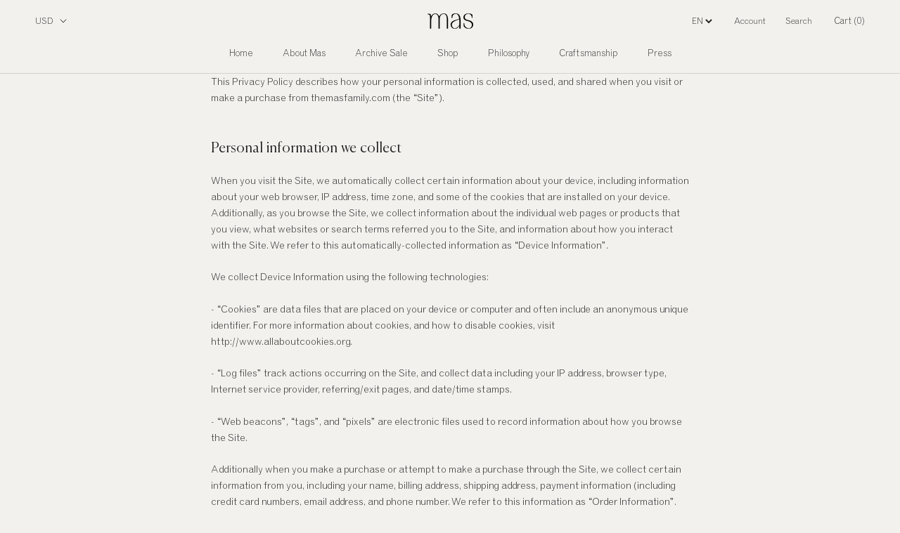

--- FILE ---
content_type: text/javascript
request_url: https://themasfamily.com/cdn/shop/t/12/assets/db.preorder.data.js?v=286522954406126802416478092454
body_size: -48
content:
DB.PreOrder.settings={mixCartWarning:!0,ishideBuyNow:!0,appearance:{preorderBtn:{color:"#F2F1EE",hoverColor:"#F2F1EE",bgColor:"#231f20",hoverBgColor:"#231f20",borderColor:"#231f20",borderHoverColor:"#231f20"},aboveMessage:{fontsize:"1",alignment:"center",color:"#F2F1EE",bgColor:"#F2F1EE"},belowMessage:{fontsize:"14",alignment:"left",color:"#231f20",bgColor:"#F2F1EE"},naMessage:{color:"#231f20",bgColor:"#F2F1EE",borderColor:"#231f20"}},apiUrl:"https://stormpreorder.com/"},DB.PreOrder.preorderSettings={"4440592220260":{settingType:"product",default:{enable:!0,startCondition:{type:"now",condition:""},endCondition:null,applyDiscount:!1,enableDiscountPrice:!1,discountPriceLable:"",message:{enable:!1,preOrderBtnText:"Pre Order",naMessage:"Not available for Pre order",btnAboveMessage:"Don't miss out - Grab your now before",btnBelowMessage:"Sold out. The Quinta in Danube will be available by March 30th"}},variants:{"31538054398052":{enable:!0,startCondition:{type:"now",condition:""},endCondition:null,applyDiscount:!1,enableDiscountPrice:!1,discountPriceLable:"",message:{enable:!1,preOrderBtnText:"Pre order",naMessage:"Not available for Pre order",btnAboveMessage:"Don't miss out - Grab your now before",btnBelowMessage:"We will fulfill the item as soon as"}}}},"1686601171044":{settingType:"variant",default:{enable:!1,startCondition:{type:"now",condition:""},endCondition:null,applyDiscount:!1,enableDiscountPrice:!1,discountPriceLable:"",message:{enable:!1,preOrderBtnText:null,naMessage:null,btnAboveMessage:null,btnBelowMessage:null}}},"7256428216474":{settingType:"product",default:{enable:!0,startCondition:{type:"now",condition:""},endCondition:null,applyDiscount:!1,enableDiscountPrice:!1,discountPriceLable:"",message:{enable:!1,preOrderBtnText:null,naMessage:null,btnAboveMessage:null,btnBelowMessage:null}}},"7256452530330":{settingType:"product",default:{enable:!0,startCondition:{type:"now",condition:""},endCondition:null,applyDiscount:!1,enableDiscountPrice:!1,discountPriceLable:"",message:{enable:!1,preOrderBtnText:null,naMessage:null,btnAboveMessage:null,btnBelowMessage:null}}}},DB.PreOrder.translation={message:{preOrderBtnText:"Pre-Order",naMessage:"Unavailable",btnAboveMessage:" ",btnBelowMessage:"Expected to ship on April 8th 2022"},cartItemlabel:"Info: DB Pre-order item",mixCartWarningAlertMessage:"There are still stock pre-order items that can be added to the cart. You can purchase up to max products",mixCartWarningCheckboxLabel:"Don't show this again",mixCartWarningContent:"Shipment of your in-stock items may be delayed until your pre-order item is ready for shipping.",mixCartWarningEndLimitMessage:"The number of products that can be pre-ordered has reached the limit",mixCartWarningLimitMessage:"The number of products that can be pre-ordered has reached the limit",mixCartWarningTitle:"Warning, you have pre-order and in-stock in the same cart",discountPriceLable:"null"};
//# sourceMappingURL=/cdn/shop/t/12/assets/db.preorder.data.js.map?v=286522954406126802416478092454


--- FILE ---
content_type: text/javascript
request_url: https://cdn.shopify.com/s/files/1/0313/1447/7188/files/GA_baseCode.js?v=1606507196
body_size: -59
content:
var Magic_GA_id="";function loadScript(src){let script=document.createElement("script");script.src=src,script.async=!0,document.head.appendChild(script)}jQuery.ajax({url:"https://app.magicgoogleanalytics.com/user/website/"+JSON.parse($("#shopify-features").contents()[0].data).shopId,type:"GET",async:!1,success:function(data){console.log(data.data),data.data[1]=="active"&&(loadScript("https://www.googletagmanager.com/gtag/js?id="+data.data[0]),Magic_GA_id=data.data[0])}}),window.dataLayer=window.dataLayer||[];function gtag(){dataLayer.push(arguments)}gtag("js",new Date),gtag("config",Magic_GA_id);
//# sourceMappingURL=/s/files/1/0313/1447/7188/files/GA_baseCode.js.map?v=1606507196


--- FILE ---
content_type: text/javascript
request_url: https://themasfamily.com/cdn/shop/t/12/assets/custom.js?v=183944157590872491501620870851
body_size: -562
content:
//# sourceMappingURL=/cdn/shop/t/12/assets/custom.js.map?v=183944157590872491501620870851
